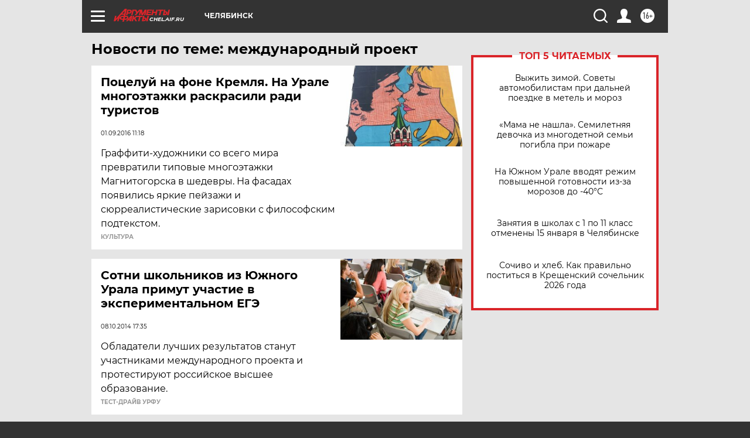

--- FILE ---
content_type: text/html
request_url: https://tns-counter.ru/nc01a**R%3Eundefined*aif_ru/ru/UTF-8/tmsec=aif_ru/771556222***
body_size: -72
content:
472B6D2E6968E48CX1768481932:472B6D2E6968E48CX1768481932